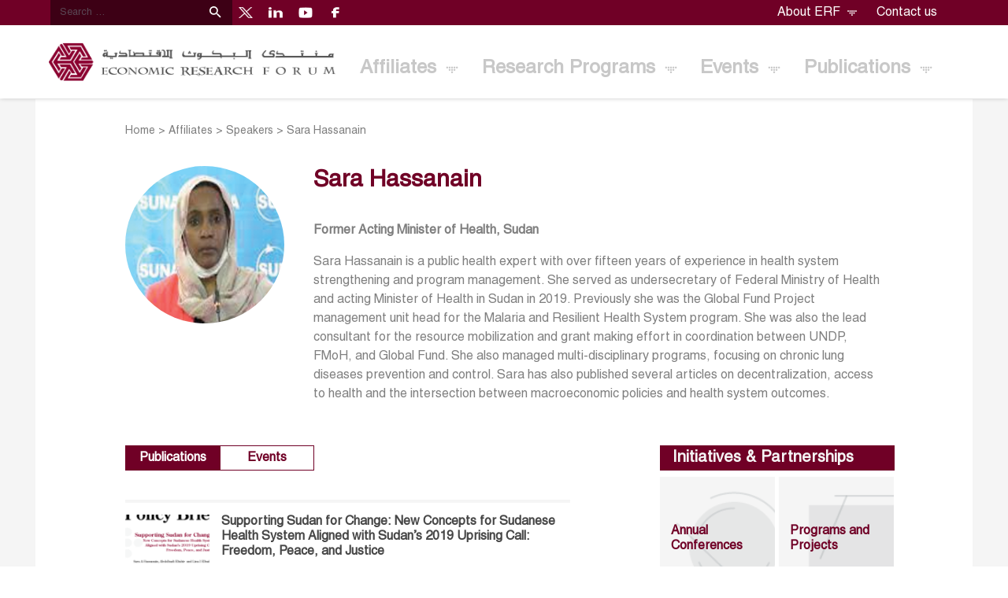

--- FILE ---
content_type: text/html; charset=UTF-8
request_url: https://erf.org.eg/affiliates/sara-hassanain/
body_size: 16969
content:
<!--
==================================================
== Crafted  by... ================================
==================================================
   ____    ___    ____    _____    ___    ____  
  / ___|  / _ \  |  _ \  | ____|  / _ \  | ___| 
 | |     | | | | | | | | |  _|   | (_) | |___ \ 
 | |___  | |_| | | |_| | | |___   \__, |  ___) |
  \____|  \___/  |____/  |_____|    /_/  |____/ 
                                                                                                                                                     
==================================================
==================== http://www.code95.com =======
==================================================
-->
<!doctype html>
<html lang="en-US" class="mt-0">
  <head>
  <meta charset="utf-8">
  <meta http-equiv="x-ua-compatible" content="ie=edge">
  <meta name="viewport" content="width=device-width, initial-scale=1, shrink-to-fit=no">
  <link rel="apple-touch-icon" sizes="180x180" href="https://erf.org.eg/app/uploads/2020/05/1588849831_148_2497_group8.1-50x43.png">
  <link rel="icon" type="image/png" sizes="32x32" href="https://erf.org.eg/app/uploads/2020/05/1588849831_148_2497_group8.1-50x43.png">
  <link rel="icon" type="image/png" sizes="16x16" href="https://erf.org.eg/app/uploads/2020/05/1588849831_148_2497_group8.1-50x43.png">
  <link rel="manifest" href="https://erf.org.eg/app/uploads/2020/05/1588849831_148_2497_group8.1-50x43.png">
  <link rel="mask-icon" href="https://erf.org.eg/app/uploads/2020/05/1588849831_148_2497_group8.1-50x43.png" color="#700026">
  <meta name="msapplication-TileColor" content="#700026">
  <meta name="theme-color" content="#700026">
  <link rel="stylesheet" id="fontawesome-css" href="https://cdnjs.cloudflare.com/ajax/libs/font-awesome/5.11.2/css/all.css?ver=5.3.2" media="all">
  <link rel="stylesheet" href="https://cdnjs.cloudflare.com/ajax/libs/material-design-iconic-font/2.2.0/css/material-design-iconic-font.min.css" media="all">
  <script async defer crossorigin="anonymous" src="https://connect.facebook.net/en_US/sdk.js#xfbml=1&version=v6.0"></script>
  <script async src="//platform.twitter.com/widgets.js" charset="utf-8"></script>
  <script src="https://platform.linkedin.com/in.js" type="text/javascript"> lang: en_US</script>
  <script type="IN/FollowCompany" data-id="1337" data-counter="bottom"></script>
  <script src='https://widgets.sociablekit.com/linkedin-page-posts/widget.js' async defer></script>
    
    <!-- Head Scripts -->
      <meta name="google-site-verification" content="JI8dKqJByogmP65gbEPutZMXU-KGP4xstw9ITGjJ7Mc" />
<!-- Google Tag Manager -->
<script>(function(w,d,s,l,i){w[l]=w[l]||[];w[l].push({'gtm.start':
new Date().getTime(),event:'gtm.js'});var f=d.getElementsByTagName(s)[0],
j=d.createElement(s),dl=l!='dataLayer'?'&l='+l:'';j.async=true;j.src=
'https://www.googletagmanager.com/gtm.js?id='+i+dl;f.parentNode.insertBefore(j,f);
})(window,document,'script','dataLayer','GTM-KBSWGS86');</script>
<!-- End Google Tag Manager -->
  
  
   <meta name='robots' content='index, follow, max-image-preview:large, max-snippet:-1, max-video-preview:-1' />
	<style>img:is([sizes="auto" i], [sizes^="auto," i]) { contain-intrinsic-size: 3000px 1500px }</style>
	<meta property="og:title" content="Sara Hassanain"/>
<meta property="og:description" content=""/>
<meta property="og:image" content="https://erf.org.eg/app/uploads/2021/11/1636618173_735_81462_nl_sara_hassanien.png"/>
<meta property="og:image:width" content="216"/>
<meta property="og:image:height" content="216"/>
<meta property="og:type" content="article"/>
<meta property="og:article:published_time" content="2021-11-10 13:48:15"/>
<meta property="og:article:modified_time" content="2021-11-11 10:09:39"/>

<!-- Twitter Card generated by Blog2Social 812 - https://www.blog2social.com -->
<meta name="twitter:card" content="summary">
<meta name="twitter:title" content="Sara Hassanain"/>
<meta name="twitter:description" content=""/>
<meta name="twitter:image" content="https://erf.org.eg/app/uploads/2021/11/1636618173_735_81462_nl_sara_hassanien.png"/>
<!-- Twitter Card generated by Blog2Social 812 - https://www.blog2social.com -->
<meta name="author" content="Admin-ERF"/>

	<!-- This site is optimized with the Yoast SEO plugin v19.9 - https://yoast.com/wordpress/plugins/seo/ -->
	<title>Sara Hassanain - Economic Research Forum (ERF)</title>
	<link rel="canonical" href="https://erf.org.eg/affiliates/sara-hassanain/" />
	<meta property="og:url" content="https://erf.org.eg/affiliates/sara-hassanain/" />
	<meta property="og:site_name" content="Economic Research Forum (ERF)" />
	<meta property="article:modified_time" content="2021-11-11T08:09:39+00:00" />
	<meta property="og:image" content="https://erf.org.eg/app/uploads/2021/11/1636618173_735_81462_nl_sara_hassanien.png" />
	<meta property="og:image:width" content="216" />
	<meta property="og:image:height" content="216" />
	<meta property="og:image:type" content="image/png" />
	<script type="application/ld+json" class="yoast-schema-graph">{"@context":"https://schema.org","@graph":[{"@type":"WebPage","@id":"https://erf.org.eg/affiliates/sara-hassanain/","url":"https://erf.org.eg/affiliates/sara-hassanain/","name":"Sara Hassanain - Economic Research Forum (ERF)","isPartOf":{"@id":"https://erf.org.eg/#website"},"primaryImageOfPage":{"@id":"https://erf.org.eg/affiliates/sara-hassanain/#primaryimage"},"image":{"@id":"https://erf.org.eg/affiliates/sara-hassanain/#primaryimage"},"thumbnailUrl":"https://erf.org.eg/app/uploads/2021/11/1636618173_735_81462_nl_sara_hassanien.png","datePublished":"2021-11-10T11:48:15+00:00","dateModified":"2021-11-11T08:09:39+00:00","breadcrumb":{"@id":"https://erf.org.eg/affiliates/sara-hassanain/#breadcrumb"},"inLanguage":"en-US","potentialAction":[{"@type":"ReadAction","target":["https://erf.org.eg/affiliates/sara-hassanain/"]}]},{"@type":"ImageObject","inLanguage":"en-US","@id":"https://erf.org.eg/affiliates/sara-hassanain/#primaryimage","url":"https://erf.org.eg/app/uploads/2021/11/1636618173_735_81462_nl_sara_hassanien.png","contentUrl":"https://erf.org.eg/app/uploads/2021/11/1636618173_735_81462_nl_sara_hassanien.png","width":216,"height":216},{"@type":"BreadcrumbList","@id":"https://erf.org.eg/affiliates/sara-hassanain/#breadcrumb","itemListElement":[{"@type":"ListItem","position":1,"name":"Home","item":"https://erf.org.eg/"},{"@type":"ListItem","position":2,"name":"Affiliates","item":"https://erf.org.eg/affiliates/"},{"@type":"ListItem","position":3,"name":"Speakers","item":"https://erf.org.eg/erf_affiliation_tax/speakers/"},{"@type":"ListItem","position":4,"name":"Sara Hassanain"}]},{"@type":"WebSite","@id":"https://erf.org.eg/#website","url":"https://erf.org.eg/","name":"Economic Research Forum (ERF)","description":"Connecting People and Ideas","potentialAction":[{"@type":"SearchAction","target":{"@type":"EntryPoint","urlTemplate":"https://erf.org.eg/?s={search_term_string}"},"query-input":"required name=search_term_string"}],"inLanguage":"en-US"}]}</script>
	<!-- / Yoast SEO plugin. -->


<link rel='dns-prefetch' href='//fonts.googleapis.com' />
<script type="text/javascript">
/* <![CDATA[ */
window._wpemojiSettings = {"baseUrl":"https:\/\/s.w.org\/images\/core\/emoji\/16.0.1\/72x72\/","ext":".png","svgUrl":"https:\/\/s.w.org\/images\/core\/emoji\/16.0.1\/svg\/","svgExt":".svg","source":{"concatemoji":"https:\/\/erf.org.eg\/wp\/wp-includes\/js\/wp-emoji-release.min.js?ver=6.8.2"}};
/*! This file is auto-generated */
!function(s,n){var o,i,e;function c(e){try{var t={supportTests:e,timestamp:(new Date).valueOf()};sessionStorage.setItem(o,JSON.stringify(t))}catch(e){}}function p(e,t,n){e.clearRect(0,0,e.canvas.width,e.canvas.height),e.fillText(t,0,0);var t=new Uint32Array(e.getImageData(0,0,e.canvas.width,e.canvas.height).data),a=(e.clearRect(0,0,e.canvas.width,e.canvas.height),e.fillText(n,0,0),new Uint32Array(e.getImageData(0,0,e.canvas.width,e.canvas.height).data));return t.every(function(e,t){return e===a[t]})}function u(e,t){e.clearRect(0,0,e.canvas.width,e.canvas.height),e.fillText(t,0,0);for(var n=e.getImageData(16,16,1,1),a=0;a<n.data.length;a++)if(0!==n.data[a])return!1;return!0}function f(e,t,n,a){switch(t){case"flag":return n(e,"\ud83c\udff3\ufe0f\u200d\u26a7\ufe0f","\ud83c\udff3\ufe0f\u200b\u26a7\ufe0f")?!1:!n(e,"\ud83c\udde8\ud83c\uddf6","\ud83c\udde8\u200b\ud83c\uddf6")&&!n(e,"\ud83c\udff4\udb40\udc67\udb40\udc62\udb40\udc65\udb40\udc6e\udb40\udc67\udb40\udc7f","\ud83c\udff4\u200b\udb40\udc67\u200b\udb40\udc62\u200b\udb40\udc65\u200b\udb40\udc6e\u200b\udb40\udc67\u200b\udb40\udc7f");case"emoji":return!a(e,"\ud83e\udedf")}return!1}function g(e,t,n,a){var r="undefined"!=typeof WorkerGlobalScope&&self instanceof WorkerGlobalScope?new OffscreenCanvas(300,150):s.createElement("canvas"),o=r.getContext("2d",{willReadFrequently:!0}),i=(o.textBaseline="top",o.font="600 32px Arial",{});return e.forEach(function(e){i[e]=t(o,e,n,a)}),i}function t(e){var t=s.createElement("script");t.src=e,t.defer=!0,s.head.appendChild(t)}"undefined"!=typeof Promise&&(o="wpEmojiSettingsSupports",i=["flag","emoji"],n.supports={everything:!0,everythingExceptFlag:!0},e=new Promise(function(e){s.addEventListener("DOMContentLoaded",e,{once:!0})}),new Promise(function(t){var n=function(){try{var e=JSON.parse(sessionStorage.getItem(o));if("object"==typeof e&&"number"==typeof e.timestamp&&(new Date).valueOf()<e.timestamp+604800&&"object"==typeof e.supportTests)return e.supportTests}catch(e){}return null}();if(!n){if("undefined"!=typeof Worker&&"undefined"!=typeof OffscreenCanvas&&"undefined"!=typeof URL&&URL.createObjectURL&&"undefined"!=typeof Blob)try{var e="postMessage("+g.toString()+"("+[JSON.stringify(i),f.toString(),p.toString(),u.toString()].join(",")+"));",a=new Blob([e],{type:"text/javascript"}),r=new Worker(URL.createObjectURL(a),{name:"wpTestEmojiSupports"});return void(r.onmessage=function(e){c(n=e.data),r.terminate(),t(n)})}catch(e){}c(n=g(i,f,p,u))}t(n)}).then(function(e){for(var t in e)n.supports[t]=e[t],n.supports.everything=n.supports.everything&&n.supports[t],"flag"!==t&&(n.supports.everythingExceptFlag=n.supports.everythingExceptFlag&&n.supports[t]);n.supports.everythingExceptFlag=n.supports.everythingExceptFlag&&!n.supports.flag,n.DOMReady=!1,n.readyCallback=function(){n.DOMReady=!0}}).then(function(){return e}).then(function(){var e;n.supports.everything||(n.readyCallback(),(e=n.source||{}).concatemoji?t(e.concatemoji):e.wpemoji&&e.twemoji&&(t(e.twemoji),t(e.wpemoji)))}))}((window,document),window._wpemojiSettings);
/* ]]> */
</script>
<link rel='stylesheet' id='mec-select2-style-css' href='https://erf.org.eg/app/plugins/modern-events-calendar-lite/assets/packages/select2/select2.min.css?ver=6.8.2' type='text/css' media='all' />
<link rel='stylesheet' id='mec-font-icons-css' href='https://erf.org.eg/app/plugins/modern-events-calendar-lite/assets/css/iconfonts.css?ver=6.8.2' type='text/css' media='all' />
<link rel='stylesheet' id='mec-frontend-style-css' href='https://erf.org.eg/app/plugins/modern-events-calendar-lite/assets/css/frontend.min.css?ver=5.6.1' type='text/css' media='all' />
<link rel='stylesheet' id='mec-tooltip-style-css' href='https://erf.org.eg/app/plugins/modern-events-calendar-lite/assets/packages/tooltip/tooltip.css?ver=6.8.2' type='text/css' media='all' />
<link rel='stylesheet' id='mec-tooltip-shadow-style-css' href='https://erf.org.eg/app/plugins/modern-events-calendar-lite/assets/packages/tooltip/tooltipster-sideTip-shadow.min.css?ver=6.8.2' type='text/css' media='all' />
<link rel='stylesheet' id='mec-featherlight-style-css' href='https://erf.org.eg/app/plugins/modern-events-calendar-lite/assets/packages/featherlight/featherlight.css?ver=6.8.2' type='text/css' media='all' />
<link rel='stylesheet' id='mec-google-fonts-css' href='//fonts.googleapis.com/css?family=Montserrat%3A400%2C700%7CRoboto%3A100%2C300%2C400%2C700&#038;ver=6.8.2' type='text/css' media='all' />
<link rel='stylesheet' id='mec-dynamic-styles-css' href='https://erf.org.eg/app/plugins/modern-events-calendar-lite/assets/css/dyncss.css?ver=6.8.2' type='text/css' media='all' />
<style id='mec-dynamic-styles-inline-css' type='text/css'>
.mec-timeline-month-divider,  .mec-wrap.colorskin-custom .mec-totalcal-box .mec-totalcal-view span:hover,.mec-wrap.colorskin-custom .mec-calendar.mec-event-calendar-classic .mec-selected-day,.mec-wrap.colorskin-custom .mec-color, .mec-wrap.colorskin-custom .mec-event-sharing-wrap .mec-event-sharing > li:hover a, .mec-wrap.colorskin-custom .mec-color-hover:hover, .mec-wrap.colorskin-custom .mec-color-before *:before ,.mec-wrap.colorskin-custom .mec-widget .mec-event-grid-classic.owl-carousel .owl-nav i,.mec-wrap.colorskin-custom .mec-event-list-classic a.magicmore:hover,.mec-wrap.colorskin-custom .mec-event-grid-simple:hover .mec-event-title,.mec-wrap.colorskin-custom .mec-single-event .mec-event-meta dd.mec-events-event-categories:before,.mec-wrap.colorskin-custom .mec-single-event-date:before,.mec-wrap.colorskin-custom .mec-single-event-time:before,.mec-wrap.colorskin-custom .mec-events-meta-group.mec-events-meta-group-venue:before,.mec-wrap.colorskin-custom .mec-calendar .mec-calendar-side .mec-previous-month i,.mec-wrap.colorskin-custom .mec-calendar .mec-calendar-side .mec-next-month,.mec-wrap.colorskin-custom .mec-calendar .mec-calendar-side .mec-previous-month:hover,.mec-wrap.colorskin-custom .mec-calendar .mec-calendar-side .mec-next-month:hover,.mec-wrap.colorskin-custom .mec-calendar.mec-event-calendar-classic dt.mec-selected-day:hover,.mec-wrap.colorskin-custom .mec-infowindow-wp h5 a:hover, .colorskin-custom .mec-events-meta-group-countdown .mec-end-counts h3,.mec-calendar .mec-calendar-side .mec-next-month i,.mec-wrap .mec-totalcal-box i,.mec-calendar .mec-event-article .mec-event-title a:hover,.mec-attendees-list-details .mec-attendee-profile-link a:hover,.mec-wrap.colorskin-custom .mec-next-event-details li i, .mec-next-event-details i:before, .mec-marker-infowindow-wp .mec-marker-infowindow-count, .mec-next-event-details a,.mec-wrap.colorskin-custom .mec-events-masonry-cats a.mec-masonry-cat-selected,.lity .mec-color,.lity .mec-color-before :before,.lity .mec-color-hover:hover,.lity .mec-wrap .mec-color,.lity .mec-wrap .mec-color-before :before,.lity .mec-wrap .mec-color-hover:hover,.leaflet-popup-content .mec-color,.leaflet-popup-content .mec-color-before :before,.leaflet-popup-content .mec-color-hover:hover,.leaflet-popup-content .mec-wrap .mec-color,.leaflet-popup-content .mec-wrap .mec-color-before :before,.leaflet-popup-content .mec-wrap .mec-color-hover:hover, .mec-calendar.mec-calendar-daily .mec-calendar-d-table .mec-daily-view-day.mec-daily-view-day-active.mec-color, .mec-map-boxshow div .mec-map-view-event-detail.mec-event-detail i,.mec-map-boxshow div .mec-map-view-event-detail.mec-event-detail:hover,.mec-map-boxshow .mec-color,.mec-map-boxshow .mec-color-before :before,.mec-map-boxshow .mec-color-hover:hover,.mec-map-boxshow .mec-wrap .mec-color,.mec-map-boxshow .mec-wrap .mec-color-before :before,.mec-map-boxshow .mec-wrap .mec-color-hover:hover{color: #700026}.mec-wrap .mec-map-lightbox-wp.mec-event-list-classic .mec-event-date,.mec-wrap.colorskin-custom .mec-event-sharing .mec-event-share:hover .event-sharing-icon,.mec-wrap.colorskin-custom .mec-event-grid-clean .mec-event-date,.mec-wrap.colorskin-custom .mec-event-list-modern .mec-event-sharing > li:hover a i,.mec-wrap.colorskin-custom .mec-event-list-modern .mec-event-sharing .mec-event-share:hover .mec-event-sharing-icon,.mec-wrap.colorskin-custom .mec-event-list-modern .mec-event-sharing li:hover a i,.mec-wrap.colorskin-custom .mec-calendar:not(.mec-event-calendar-classic) .mec-selected-day,.mec-wrap.colorskin-custom .mec-calendar .mec-selected-day:hover,.mec-wrap.colorskin-custom .mec-calendar .mec-calendar-row  dt.mec-has-event:hover,.mec-wrap.colorskin-custom .mec-calendar .mec-has-event:after, .mec-wrap.colorskin-custom .mec-bg-color, .mec-wrap.colorskin-custom .mec-bg-color-hover:hover, .colorskin-custom .mec-event-sharing-wrap:hover > li, .mec-wrap.colorskin-custom .mec-totalcal-box .mec-totalcal-view span.mec-totalcalview-selected,.mec-wrap .flip-clock-wrapper ul li a div div.inn,.mec-wrap .mec-totalcal-box .mec-totalcal-view span.mec-totalcalview-selected,.event-carousel-type1-head .mec-event-date-carousel,.mec-event-countdown-style3 .mec-event-date,#wrap .mec-wrap article.mec-event-countdown-style1,.mec-event-countdown-style1 .mec-event-countdown-part3 a.mec-event-button,.mec-wrap .mec-event-countdown-style2,.mec-map-get-direction-btn-cnt input[type="submit"],.mec-booking button,span.mec-marker-wrap,.mec-wrap.colorskin-custom .mec-timeline-events-container .mec-timeline-event-date:before{background-color: #700026;}.mec-timeline-month-divider, .mec-wrap.colorskin-custom .mec-single-event .mec-speakers-details ul li .mec-speaker-avatar a:hover img,.mec-wrap.colorskin-custom .mec-event-list-modern .mec-event-sharing > li:hover a i,.mec-wrap.colorskin-custom .mec-event-list-modern .mec-event-sharing .mec-event-share:hover .mec-event-sharing-icon,.mec-wrap.colorskin-custom .mec-event-list-standard .mec-month-divider span:before,.mec-wrap.colorskin-custom .mec-single-event .mec-social-single:before,.mec-wrap.colorskin-custom .mec-single-event .mec-frontbox-title:before,.mec-wrap.colorskin-custom .mec-calendar .mec-calendar-events-side .mec-table-side-day, .mec-wrap.colorskin-custom .mec-border-color, .mec-wrap.colorskin-custom .mec-border-color-hover:hover, .colorskin-custom .mec-single-event .mec-frontbox-title:before, .colorskin-custom .mec-single-event .mec-events-meta-group-booking form > h4:before, .mec-wrap.colorskin-custom .mec-totalcal-box .mec-totalcal-view span.mec-totalcalview-selected,.mec-wrap .mec-totalcal-box .mec-totalcal-view span.mec-totalcalview-selected,.event-carousel-type1-head .mec-event-date-carousel:after,.mec-wrap.colorskin-custom .mec-events-masonry-cats a.mec-masonry-cat-selected, .mec-marker-infowindow-wp .mec-marker-infowindow-count, .mec-wrap.colorskin-custom .mec-events-masonry-cats a:hover{border-color: #700026;}.mec-wrap.colorskin-custom .mec-event-countdown-style3 .mec-event-date:after,.mec-wrap.colorskin-custom .mec-month-divider span:before{border-bottom-color:#700026;}.mec-wrap.colorskin-custom  article.mec-event-countdown-style1 .mec-event-countdown-part2:after{border-color: transparent transparent transparent #700026;}.mec-wrap.colorskin-custom .mec-box-shadow-color { box-shadow: 0 4px 22px -7px #700026;}.mec-events-timeline-wrap:before, .mec-wrap.colorskin-custom .mec-timeline-event-local-time, .mec-wrap.colorskin-custom .mec-timeline-event-time ,.mec-wrap.colorskin-custom .mec-timeline-event-location { background: rgba(112,0,38,.11);}.mec-wrap.colorskin-custom .mec-timeline-events-container .mec-timeline-event-date:after { background: rgba(112,0,38,.3);}.mec-wrap h1 a, .mec-wrap h2 a, .mec-wrap h3 a, .mec-wrap h4 a, .mec-wrap h5 a, .mec-wrap h6 a,.entry-content .mec-wrap h1 a, .entry-content .mec-wrap h2 a, .entry-content .mec-wrap h3 a,.entry-content  .mec-wrap h4 a, .entry-content .mec-wrap h5 a, .entry-content .mec-wrap h6 a {color: #700026 !important;}.mec-wrap.colorskin-custom h1 a:hover, .mec-wrap.colorskin-custom h2 a:hover, .mec-wrap.colorskin-custom h3 a:hover, .mec-wrap.colorskin-custom h4 a:hover, .mec-wrap.colorskin-custom h5 a:hover, .mec-wrap.colorskin-custom h6 a:hover,.entry-content .mec-wrap.colorskin-custom h1 a:hover, .entry-content .mec-wrap.colorskin-custom h2 a:hover, .entry-content .mec-wrap.colorskin-custom h3 a:hover,.entry-content  .mec-wrap.colorskin-custom h4 a:hover, .entry-content .mec-wrap.colorskin-custom h5 a:hover, .entry-content .mec-wrap.colorskin-custom h6 a:hover {color: #700026 !important;}.mec-wrap.colorskin-custom .mec-event-description {color: #700026;}
</style>
<link rel='stylesheet' id='mec-lity-style-css' href='https://erf.org.eg/app/plugins/modern-events-calendar-lite/assets/packages/lity/lity.min.css?ver=6.8.2' type='text/css' media='all' />
<style id='wp-emoji-styles-inline-css' type='text/css'>

	img.wp-smiley, img.emoji {
		display: inline !important;
		border: none !important;
		box-shadow: none !important;
		height: 1em !important;
		width: 1em !important;
		margin: 0 0.07em !important;
		vertical-align: -0.1em !important;
		background: none !important;
		padding: 0 !important;
	}
</style>
<link rel='stylesheet' id='wp-block-library-css' href='https://erf.org.eg/wp/wp-includes/css/dist/block-library/style.min.css?ver=6.8.2' type='text/css' media='all' />
<style id='global-styles-inline-css' type='text/css'>
:root{--wp--preset--aspect-ratio--square: 1;--wp--preset--aspect-ratio--4-3: 4/3;--wp--preset--aspect-ratio--3-4: 3/4;--wp--preset--aspect-ratio--3-2: 3/2;--wp--preset--aspect-ratio--2-3: 2/3;--wp--preset--aspect-ratio--16-9: 16/9;--wp--preset--aspect-ratio--9-16: 9/16;--wp--preset--color--black: #000000;--wp--preset--color--cyan-bluish-gray: #abb8c3;--wp--preset--color--white: #ffffff;--wp--preset--color--pale-pink: #f78da7;--wp--preset--color--vivid-red: #cf2e2e;--wp--preset--color--luminous-vivid-orange: #ff6900;--wp--preset--color--luminous-vivid-amber: #fcb900;--wp--preset--color--light-green-cyan: #7bdcb5;--wp--preset--color--vivid-green-cyan: #00d084;--wp--preset--color--pale-cyan-blue: #8ed1fc;--wp--preset--color--vivid-cyan-blue: #0693e3;--wp--preset--color--vivid-purple: #9b51e0;--wp--preset--gradient--vivid-cyan-blue-to-vivid-purple: linear-gradient(135deg,rgba(6,147,227,1) 0%,rgb(155,81,224) 100%);--wp--preset--gradient--light-green-cyan-to-vivid-green-cyan: linear-gradient(135deg,rgb(122,220,180) 0%,rgb(0,208,130) 100%);--wp--preset--gradient--luminous-vivid-amber-to-luminous-vivid-orange: linear-gradient(135deg,rgba(252,185,0,1) 0%,rgba(255,105,0,1) 100%);--wp--preset--gradient--luminous-vivid-orange-to-vivid-red: linear-gradient(135deg,rgba(255,105,0,1) 0%,rgb(207,46,46) 100%);--wp--preset--gradient--very-light-gray-to-cyan-bluish-gray: linear-gradient(135deg,rgb(238,238,238) 0%,rgb(169,184,195) 100%);--wp--preset--gradient--cool-to-warm-spectrum: linear-gradient(135deg,rgb(74,234,220) 0%,rgb(151,120,209) 20%,rgb(207,42,186) 40%,rgb(238,44,130) 60%,rgb(251,105,98) 80%,rgb(254,248,76) 100%);--wp--preset--gradient--blush-light-purple: linear-gradient(135deg,rgb(255,206,236) 0%,rgb(152,150,240) 100%);--wp--preset--gradient--blush-bordeaux: linear-gradient(135deg,rgb(254,205,165) 0%,rgb(254,45,45) 50%,rgb(107,0,62) 100%);--wp--preset--gradient--luminous-dusk: linear-gradient(135deg,rgb(255,203,112) 0%,rgb(199,81,192) 50%,rgb(65,88,208) 100%);--wp--preset--gradient--pale-ocean: linear-gradient(135deg,rgb(255,245,203) 0%,rgb(182,227,212) 50%,rgb(51,167,181) 100%);--wp--preset--gradient--electric-grass: linear-gradient(135deg,rgb(202,248,128) 0%,rgb(113,206,126) 100%);--wp--preset--gradient--midnight: linear-gradient(135deg,rgb(2,3,129) 0%,rgb(40,116,252) 100%);--wp--preset--font-size--small: 13px;--wp--preset--font-size--medium: 20px;--wp--preset--font-size--large: 36px;--wp--preset--font-size--x-large: 42px;--wp--preset--spacing--20: 0.44rem;--wp--preset--spacing--30: 0.67rem;--wp--preset--spacing--40: 1rem;--wp--preset--spacing--50: 1.5rem;--wp--preset--spacing--60: 2.25rem;--wp--preset--spacing--70: 3.38rem;--wp--preset--spacing--80: 5.06rem;--wp--preset--shadow--natural: 6px 6px 9px rgba(0, 0, 0, 0.2);--wp--preset--shadow--deep: 12px 12px 50px rgba(0, 0, 0, 0.4);--wp--preset--shadow--sharp: 6px 6px 0px rgba(0, 0, 0, 0.2);--wp--preset--shadow--outlined: 6px 6px 0px -3px rgba(255, 255, 255, 1), 6px 6px rgba(0, 0, 0, 1);--wp--preset--shadow--crisp: 6px 6px 0px rgba(0, 0, 0, 1);}:where(body) { margin: 0; }.wp-site-blocks > .alignleft { float: left; margin-right: 2em; }.wp-site-blocks > .alignright { float: right; margin-left: 2em; }.wp-site-blocks > .aligncenter { justify-content: center; margin-left: auto; margin-right: auto; }:where(.is-layout-flex){gap: 0.5em;}:where(.is-layout-grid){gap: 0.5em;}.is-layout-flow > .alignleft{float: left;margin-inline-start: 0;margin-inline-end: 2em;}.is-layout-flow > .alignright{float: right;margin-inline-start: 2em;margin-inline-end: 0;}.is-layout-flow > .aligncenter{margin-left: auto !important;margin-right: auto !important;}.is-layout-constrained > .alignleft{float: left;margin-inline-start: 0;margin-inline-end: 2em;}.is-layout-constrained > .alignright{float: right;margin-inline-start: 2em;margin-inline-end: 0;}.is-layout-constrained > .aligncenter{margin-left: auto !important;margin-right: auto !important;}.is-layout-constrained > :where(:not(.alignleft):not(.alignright):not(.alignfull)){margin-left: auto !important;margin-right: auto !important;}body .is-layout-flex{display: flex;}.is-layout-flex{flex-wrap: wrap;align-items: center;}.is-layout-flex > :is(*, div){margin: 0;}body .is-layout-grid{display: grid;}.is-layout-grid > :is(*, div){margin: 0;}body{padding-top: 0px;padding-right: 0px;padding-bottom: 0px;padding-left: 0px;}a:where(:not(.wp-element-button)){text-decoration: underline;}:root :where(.wp-element-button, .wp-block-button__link){background-color: #32373c;border-width: 0;color: #fff;font-family: inherit;font-size: inherit;line-height: inherit;padding: calc(0.667em + 2px) calc(1.333em + 2px);text-decoration: none;}.has-black-color{color: var(--wp--preset--color--black) !important;}.has-cyan-bluish-gray-color{color: var(--wp--preset--color--cyan-bluish-gray) !important;}.has-white-color{color: var(--wp--preset--color--white) !important;}.has-pale-pink-color{color: var(--wp--preset--color--pale-pink) !important;}.has-vivid-red-color{color: var(--wp--preset--color--vivid-red) !important;}.has-luminous-vivid-orange-color{color: var(--wp--preset--color--luminous-vivid-orange) !important;}.has-luminous-vivid-amber-color{color: var(--wp--preset--color--luminous-vivid-amber) !important;}.has-light-green-cyan-color{color: var(--wp--preset--color--light-green-cyan) !important;}.has-vivid-green-cyan-color{color: var(--wp--preset--color--vivid-green-cyan) !important;}.has-pale-cyan-blue-color{color: var(--wp--preset--color--pale-cyan-blue) !important;}.has-vivid-cyan-blue-color{color: var(--wp--preset--color--vivid-cyan-blue) !important;}.has-vivid-purple-color{color: var(--wp--preset--color--vivid-purple) !important;}.has-black-background-color{background-color: var(--wp--preset--color--black) !important;}.has-cyan-bluish-gray-background-color{background-color: var(--wp--preset--color--cyan-bluish-gray) !important;}.has-white-background-color{background-color: var(--wp--preset--color--white) !important;}.has-pale-pink-background-color{background-color: var(--wp--preset--color--pale-pink) !important;}.has-vivid-red-background-color{background-color: var(--wp--preset--color--vivid-red) !important;}.has-luminous-vivid-orange-background-color{background-color: var(--wp--preset--color--luminous-vivid-orange) !important;}.has-luminous-vivid-amber-background-color{background-color: var(--wp--preset--color--luminous-vivid-amber) !important;}.has-light-green-cyan-background-color{background-color: var(--wp--preset--color--light-green-cyan) !important;}.has-vivid-green-cyan-background-color{background-color: var(--wp--preset--color--vivid-green-cyan) !important;}.has-pale-cyan-blue-background-color{background-color: var(--wp--preset--color--pale-cyan-blue) !important;}.has-vivid-cyan-blue-background-color{background-color: var(--wp--preset--color--vivid-cyan-blue) !important;}.has-vivid-purple-background-color{background-color: var(--wp--preset--color--vivid-purple) !important;}.has-black-border-color{border-color: var(--wp--preset--color--black) !important;}.has-cyan-bluish-gray-border-color{border-color: var(--wp--preset--color--cyan-bluish-gray) !important;}.has-white-border-color{border-color: var(--wp--preset--color--white) !important;}.has-pale-pink-border-color{border-color: var(--wp--preset--color--pale-pink) !important;}.has-vivid-red-border-color{border-color: var(--wp--preset--color--vivid-red) !important;}.has-luminous-vivid-orange-border-color{border-color: var(--wp--preset--color--luminous-vivid-orange) !important;}.has-luminous-vivid-amber-border-color{border-color: var(--wp--preset--color--luminous-vivid-amber) !important;}.has-light-green-cyan-border-color{border-color: var(--wp--preset--color--light-green-cyan) !important;}.has-vivid-green-cyan-border-color{border-color: var(--wp--preset--color--vivid-green-cyan) !important;}.has-pale-cyan-blue-border-color{border-color: var(--wp--preset--color--pale-cyan-blue) !important;}.has-vivid-cyan-blue-border-color{border-color: var(--wp--preset--color--vivid-cyan-blue) !important;}.has-vivid-purple-border-color{border-color: var(--wp--preset--color--vivid-purple) !important;}.has-vivid-cyan-blue-to-vivid-purple-gradient-background{background: var(--wp--preset--gradient--vivid-cyan-blue-to-vivid-purple) !important;}.has-light-green-cyan-to-vivid-green-cyan-gradient-background{background: var(--wp--preset--gradient--light-green-cyan-to-vivid-green-cyan) !important;}.has-luminous-vivid-amber-to-luminous-vivid-orange-gradient-background{background: var(--wp--preset--gradient--luminous-vivid-amber-to-luminous-vivid-orange) !important;}.has-luminous-vivid-orange-to-vivid-red-gradient-background{background: var(--wp--preset--gradient--luminous-vivid-orange-to-vivid-red) !important;}.has-very-light-gray-to-cyan-bluish-gray-gradient-background{background: var(--wp--preset--gradient--very-light-gray-to-cyan-bluish-gray) !important;}.has-cool-to-warm-spectrum-gradient-background{background: var(--wp--preset--gradient--cool-to-warm-spectrum) !important;}.has-blush-light-purple-gradient-background{background: var(--wp--preset--gradient--blush-light-purple) !important;}.has-blush-bordeaux-gradient-background{background: var(--wp--preset--gradient--blush-bordeaux) !important;}.has-luminous-dusk-gradient-background{background: var(--wp--preset--gradient--luminous-dusk) !important;}.has-pale-ocean-gradient-background{background: var(--wp--preset--gradient--pale-ocean) !important;}.has-electric-grass-gradient-background{background: var(--wp--preset--gradient--electric-grass) !important;}.has-midnight-gradient-background{background: var(--wp--preset--gradient--midnight) !important;}.has-small-font-size{font-size: var(--wp--preset--font-size--small) !important;}.has-medium-font-size{font-size: var(--wp--preset--font-size--medium) !important;}.has-large-font-size{font-size: var(--wp--preset--font-size--large) !important;}.has-x-large-font-size{font-size: var(--wp--preset--font-size--x-large) !important;}
:where(.wp-block-post-template.is-layout-flex){gap: 1.25em;}:where(.wp-block-post-template.is-layout-grid){gap: 1.25em;}
:where(.wp-block-columns.is-layout-flex){gap: 2em;}:where(.wp-block-columns.is-layout-grid){gap: 2em;}
:root :where(.wp-block-pullquote){font-size: 1.5em;line-height: 1.6;}
</style>
<link rel='stylesheet' id='newsletter-css' href='https://erf.org.eg/app/plugins/newsletter/style.css?ver=7.5.4' type='text/css' media='all' />
<link rel='stylesheet' id='tablepress-default-css' href='https://erf.org.eg/app/plugins/tablepress/css/build/default.css?ver=3.1.3' type='text/css' media='all' />
<link rel='stylesheet' id='sage/main.css-css' href='https://erf.org.eg/app/themes/website2020/dist/styles/main.css' type='text/css' media='all' />
<link rel='stylesheet' id='custom/custom-classes-css' href='https://erf.org.eg/app/themes/website2020/framework/assets/custom-classes.css' type='text/css' media='all' />
<script type="text/javascript" src="https://erf.org.eg/wp/wp-includes/js/jquery/jquery.min.js?ver=3.7.1" id="jquery-core-js"></script>
<script type="text/javascript" src="https://erf.org.eg/wp/wp-includes/js/jquery/jquery-migrate.min.js?ver=3.4.1" id="jquery-migrate-js"></script>
<script type="text/javascript" src="https://erf.org.eg/app/plugins/modern-events-calendar-lite/assets/js/jquery.typewatch.js?ver=6.8.2" id="mec-typekit-script-js"></script>
<script type="text/javascript" src="https://erf.org.eg/app/plugins/modern-events-calendar-lite/assets/packages/featherlight/featherlight.js?ver=6.8.2" id="mec-featherlight-script-js"></script>
<script type="text/javascript" src="https://erf.org.eg/app/plugins/modern-events-calendar-lite/assets/packages/select2/select2.full.min.js?ver=6.8.2" id="mec-select2-script-js"></script>
<script type="text/javascript" id="mec-frontend-script-js-extra">
/* <![CDATA[ */
var mecdata = {"day":"day","days":"days","hour":"hour","hours":"hours","minute":"minute","minutes":"minutes","second":"second","seconds":"seconds","elementor_edit_mode":"no","recapcha_key":"","ajax_url":"https:\/\/erf.org.eg\/wp\/wp-admin\/admin-ajax.php","fes_nonce":"ac97043752","current_year":"2026","datepicker_format":"yy-mm-dd&Y-m-d"};
/* ]]> */
</script>
<script type="text/javascript" src="https://erf.org.eg/app/plugins/modern-events-calendar-lite/assets/js/frontend.js?ver=5.6.1" id="mec-frontend-script-js"></script>
<script type="text/javascript" src="https://erf.org.eg/app/plugins/modern-events-calendar-lite/assets/packages/tooltip/tooltip.js?ver=6.8.2" id="mec-tooltip-script-js"></script>
<script type="text/javascript" src="https://erf.org.eg/app/plugins/modern-events-calendar-lite/assets/js/events.js?ver=5.6.1" id="mec-events-script-js"></script>
<script type="text/javascript" src="https://erf.org.eg/app/plugins/modern-events-calendar-lite/assets/packages/lity/lity.min.js?ver=6.8.2" id="mec-lity-script-js"></script>
<script type="text/javascript" src="https://erf.org.eg/app/plugins/modern-events-calendar-lite/assets/packages/colorbrightness/colorbrightness.min.js?ver=6.8.2" id="mec-colorbrightness-script-js"></script>
<script type="text/javascript" src="https://erf.org.eg/app/plugins/modern-events-calendar-lite/assets/packages/owl-carousel/owl.carousel.min.js?ver=6.8.2" id="mec-owl-carousel-script-js"></script>
<link rel="https://api.w.org/" href="https://erf.org.eg/wp-json/" /><link rel="EditURI" type="application/rsd+xml" title="RSD" href="https://erf.org.eg/wp/xmlrpc.php?rsd" />
<link rel='shortlink' href='https://erf.org.eg/?p=29412' />
<link rel="alternate" title="oEmbed (JSON)" type="application/json+oembed" href="https://erf.org.eg/wp-json/oembed/1.0/embed?url=https%3A%2F%2Ferf.org.eg%2Faffiliates%2Fsara-hassanain%2F" />
<link rel="alternate" title="oEmbed (XML)" type="text/xml+oembed" href="https://erf.org.eg/wp-json/oembed/1.0/embed?url=https%3A%2F%2Ferf.org.eg%2Faffiliates%2Fsara-hassanain%2F&#038;format=xml" />
<!-- mfunc mysecretcode c95_set_post_views(29412); --><!-- /mfunc mysecretcode -->		<style type="text/css" id="wp-custom-css">
			.social-sharer li {
	height: 36px;
}

.linkedin .col-md-12 {
	height: 650px;
  overflow-y: scroll;
  overflow-x: hidden;
}
.embed-wrapper {
	height: 700px;
	overflow: scroll;
}		</style>
		<style type="text/css">.mec-calendar-header {
    margin: 0 !important;
    padding: 0 !important;
    color: #1A1A1A;
    opacity: 0.8;
}
.mec-calendar-table-head dt.mec-calendar-day-head {
    height: 34px !important;
    width: 73px !important;
    color: #700026;
    text-transform: lowercase;
    font-size: 18px;
}
.mec-calendar dt {
    border-radius: 0 !important;
}
.mec-calendar-day.mec-selected-day {
    background-color: #FFDBE7 !important;
    color: #484848;
    opacity: 0.8;
    border-radius: 0 !important;
}

.mec-calendar .mec-calendar-row dt.mec-has-event.mec-selected-day a, .mec-calendar .mec-calendar-row dt.mec-has-event:hover a {
    color: #484848;
    opacity: 0.8;
}
.mec-event-footer {
display: none
}
.mec-calendar .mec-calendar-events-side {
    padding: 40px 0;
}
.mec-wrap.mec-sm959 .mec-calendar:not(.mec-event-calendar-classic):not(.mec-calendar-weekly) dt {
    width: 50px !important;
}
.mec-calendar .mec-calendar-events-side .mec-table-side-title {
    font-family: "Helvetica", sans-serif, Arial;
    text-transform: capitalize;
    font-weight: 700;
    font-size: 16px;
    opacity: 0.8;
    color: #1a1a1a;
}
.mec-calendar .mec-event-article .mec-event-title a {
    font-size: 11px;
    font-weight: bold;
    text-transform: capitalize;
}
.mec-box-calendar.mec-calendar dt {
    border-right: 1px solid #eaeaea  !important;
    border-left: none;
}
.mec-box-calendar.mec-calendar dl dt:first-child {
    border-left: 1px solid #eaeaea  !important;
}
.mec-box-calendar.mec-calendar .mec-calendar-table-head dt {
text-transform: capitalize;
}
.mec-box-calendar.mec-calendar .mec-calendar-side .mec-next-month {
    right: 40px;
    font-size: 0;
    padding: 4px 0px;
    text-align: initial;
    min-width: 30px;
}
.mec-box-calendar.mec-calendar .mec-calendar-side .mec-previous-month {
    left: 40px;
    font-size: 0;
    padding: 4px 0px;
    text-align: inherit;
    min-width: 30px;
}</style></head>
  <body class="wp-singular affiliates-template-default single single-affiliates postid-29412 wp-embed-responsive wp-theme-website2020resources sara-hassanain app-data index-data singular-data single-data single-affiliates-data single-affiliates-sara-hassanain-data">
    <div id="fb-root"></div>
        <header class="banner fixed-top">
  <div class="top-menu bg-black-rose">
    <div class="container-fluid">
      <div class="row">
        <div class="col-12 col-md-5">
        <div class="left-section flex-sm-wrap d-flex align-items-center">
          <form role="search" method="get" class="search-form position-relative mb-0" action="https://erf.org.eg/">
            <label class="mb-0">
              <input type="text" class="search-field" placeholder="Search …" name="s"
               onfocus="if (this.value == this.defaultValue)
                this.value = '';" onblur="if(this.value == '')this.value = this.defaultValue;"              >
                            <select class="d-none" name="type" id="searchCats" class="search-dropdown">
                                    <option   value='all' >All</option>
                                    <option   value='publications' >Publications</option>
                                    <option   value='affiliates' >Affiliates</option>
                                    <option   value='events' >Events</option>
                                    <option   value='projects' >Projects</option>
                                    <option   value='blog' >Blog & News</option>
                            </select>
            </label>
            <button type="submit" class="search-submit position-absolute">
              <svg width="15" height="15" viewBox="0 0 15 15" fill="none" xmlns="http://www.w3.org/2000/svg">
                <path d="M10.4297 9.17969L14.5703 13.3203L13.3203 14.5703L9.17969 10.4297V9.76562L8.94531 9.53125C7.92969 10.3906 6.75781 10.8203 5.42969 10.8203C3.91927 10.8203 2.63021 10.2995 1.5625 9.25781C0.520833 8.1901 0 6.91406 0 5.42969C0 3.91927 0.520833 2.64323 1.5625 1.60156C2.63021 0.533854 3.90625 0 5.39062 0C6.90104 0 8.17708 0.533854 9.21875 1.60156C10.2865 2.64323 10.8203 3.91927 10.8203 5.42969C10.8203 6.75781 10.3906 7.92969 9.53125 8.94531L9.76562 9.17969H10.4297ZM2.77344 8.08594C3.5026 8.8151 4.38802 9.17969 5.42969 9.17969C6.47135 9.17969 7.35677 8.8151 8.08594 8.08594C8.8151 7.35677 9.17969 6.47135 9.17969 5.42969C9.17969 4.38802 8.8151 3.5026 8.08594 2.77344C7.35677 2.04427 6.47135 1.67969 5.42969 1.67969C4.38802 1.67969 3.5026 2.04427 2.77344 2.77344C2.04427 3.5026 1.67969 4.38802 1.67969 5.42969C1.67969 6.47135 2.04427 7.35677 2.77344 8.08594Z" fill="white"/>
              </svg>
            </button>
          </form>

          <div class="social">
                                                          <a class="text-white mx-2" href="https://twitter.com/ERFlatest"> 
                                  <img src="https://erf.org.eg/app/uploads/2023/09/1694683931_618_535_linked.png" style="width:18px;height:14px;">
                                </a>
                                              <a class="text-white mx-2" href="https://www.linkedin.com/company/economic-research-forum"> 
                                  <img src="https://erf.org.eg/app/uploads/2023/09/1694687641_742_316_1689202202_989_316_icons2.png" style="width:18px;height:14px;">
                                </a>
                                              <a class="text-white mx-2" href="https://www.youtube.com/user/TheERFLatest"> 
                                  <img src="https://erf.org.eg/app/uploads/2023/09/1694684724_823_393_vector26.png" style="width:18px;height:14px;">
                                </a>
                                              <a class="text-white mx-2" href="https://www.facebook.com/www.erf.org.eg"> 
                                  <img src="https://erf.org.eg/app/uploads/2023/09/1694685581_623_262_1689202111_815_262_icons1.png" style="width:18px;height:14px;">
                                </a>
                                    </div>

          
                  </div>
        </div>
        <div class="col-12 col-md-7 text-md-right">
                      <ul id="menu-top-menu" class="navbar-nav top-navbar d-inline-flex"><li class="menu-item menu-item-type-custom menu-item-object-custom menu-item-has-children item-menu-firebrick dropdown menu-item-11 text-ellipsis ellipsis-1 "><a class="dropdown-toggle" data-toggle="dropdown" data-target="#" class="nav-link"href="#">About ERF <i class="margin-left-1 icon-triangle"></i></a>
<ul class="dropdown-menu">
	<li class="menu-item menu-item-type-post_type menu-item-object-page item-menu-firebrick menu-item-22902 text-ellipsis ellipsis-1 "><a class="nav-link"href="https://erf.org.eg/us/">About ERF</a></li>
	<li class="menu-item menu-item-type-post_type menu-item-object-page menu-item-has-children item-menu-firebrick dropdown menu-item-22903 text-ellipsis ellipsis-1 "><a class="nav-link"href="https://erf.org.eg/us/board-trustees/">Board of Trustees</a>
<ul class="dropdown-menu">
		<li class="menu-item menu-item-type-post_type menu-item-object-page item-menu-firebrick menu-item-22907 text-ellipsis ellipsis-1 "><a class="nav-link"href="https://erf.org.eg/us/advisory-committee/">Advisory Committee</a></li>
	</ul>
</li>
	<li class="menu-item menu-item-type-post_type menu-item-object-page item-menu-firebrick menu-item-22904 text-ellipsis ellipsis-1 "><a class="nav-link"href="https://erf.org.eg/us/erf-institutional-charter/">ERF Institutional Charter</a></li>
	<li class="menu-item menu-item-type-post_type menu-item-object-page item-menu-firebrick menu-item-22901 text-ellipsis ellipsis-1 "><a class="nav-link"href="https://erf.org.eg/us/partners-donors/">Donors and Strategic Partners</a></li>
	<li class="menu-item menu-item-type-post_type menu-item-object-page item-menu-firebrick menu-item-22900 text-ellipsis ellipsis-1 "><a class="nav-link"href="https://erf.org.eg/erf-staff/">ERF Staff</a></li>
	<li class="menu-item menu-item-type-post_type menu-item-object-page item-menu-firebrick menu-item-22905 text-ellipsis ellipsis-1 "><a class="nav-link"href="https://erf.org.eg/us/annual-reports/">Annual Reports</a></li>
</ul>
</li>
<li class="menu-item menu-item-type-post_type menu-item-object-page item-menu-firebrick menu-item-106 text-ellipsis ellipsis-1 "><a class="nav-link"href="https://erf.org.eg/contact-us/">Contact us</a></li>
</ul>
                              
        </div>
      </div>
    </div>
  </div>
  <div class="primary-menu">
    <div class="container-fluid">
      <nav class="navbar navbar-expand-lg p-0">
        <div  class="col-md-4 p-0 col-8">
          <a class="navbar-brand ml-3" href="https://erf.org.eg/">
            <img class="img-fluid logo-img" src="https://erf.org.eg/app/uploads/2020/04/1587377590_610_7335_group35.png"  alt="Economic Research Forum (ERF)" title="Economic Research Forum (ERF)">
          </a>
        </div>
        <div  class="col-4 p-0 d-block d-lg-none">
          <button class="navbar-toggler float-right text-black-rose" type="button" data-toggle="collapse" data-target="#navbarSupportedContent" aria-controls="navbarSupportedContent" aria-expanded="false" aria-label="Toggle navigation">
            <svg width="18" height="18" viewBox="0 0 18 18" fill="none" xmlns="http://www.w3.org/2000/svg">
              <path d="M16 14H2C0.897 14 0 14.897 0 16C0 17.103 0.897 18 2 18H16C17.103 18 18 17.103 18 16C18 14.897 17.103 14 16 14ZM16 7H2C0.897 7 0 7.897 0 9C0 10.103 0.897 11 2 11H16C17.103 11 18 10.103 18 9C18 7.897 17.103 7 16 7ZM16 0H2C0.897 0 0 0.897 0 2C0 3.103 0.897 4 2 4H16C17.103 4 18 3.103 18 2C18 0.897 17.103 0 16 0Z" fill="#700026"/>
            </svg>
          </button>
        </div>
      
        <div class="collapse navbar-collapse py-4 py-md-0" id="navbarSupportedContent">
                      <ul id="menu-header-menu" class="navbar-nav"><li class="menu-item menu-item-type-post_type menu-item-object-page menu-item-has-children item-menu-firebrick dropdown menu-item-3232 text-ellipsis ellipsis-1 "><a class="dropdown-toggle" data-toggle="dropdown" data-target="#" class="nav-link"href="https://erf.org.eg/affiliates/">Affiliates <i class="margin-left-1 icon-triangle"></i></a>
<ul class="dropdown-menu">
	<li class="menu-item menu-item-type-post_type menu-item-object-page item-menu-firebrick menu-item-30357 text-ellipsis ellipsis-1 "><a class="nav-link"href="https://erf.org.eg/become-an-erf-affiliate/">Become an ERF Affiliate</a></li>
	<li class="menu-item menu-item-type-post_type menu-item-object-page item-menu-firebrick menu-item-22908 text-ellipsis ellipsis-1 "><a class="nav-link"href="https://erf.org.eg/affiliates/">Affiliates</a></li>
	<li class="menu-item menu-item-type-taxonomy menu-item-object-erf_affiliation_tax item-menu-firebrick menu-item-8737 text-ellipsis ellipsis-1 "><a class="nav-link"href="https://erf.org.eg/erf_affiliation_tax/research-fellow/">Research Fellows</a></li>
	<li class="menu-item menu-item-type-taxonomy menu-item-object-erf_affiliation_tax item-menu-firebrick menu-item-8736 text-ellipsis ellipsis-1 "><a class="nav-link"href="https://erf.org.eg/erf_affiliation_tax/research-associates/">Research Associates</a></li>
	<li class="menu-item menu-item-type-taxonomy menu-item-object-erf_affiliation_tax item-menu-firebrick menu-item-8738 text-ellipsis ellipsis-1 "><a class="nav-link"href="https://erf.org.eg/erf_affiliation_tax/senior-associates/">Senior Associates</a></li>
	<li class="menu-item menu-item-type-taxonomy menu-item-object-erf_affiliation_tax item-menu-firebrick menu-item-8735 text-ellipsis ellipsis-1 "><a class="nav-link"href="https://erf.org.eg/erf_affiliation_tax/policy-affiliates/">Policy Affiliates</a></li>
	<li class="menu-item menu-item-type-taxonomy menu-item-object-erf_affiliation_tax item-menu-firebrick menu-item-23199 text-ellipsis ellipsis-1 "><a class="nav-link"href="https://erf.org.eg/erf_affiliation_tax/authors/">Authors</a></li>
</ul>
</li>
<li class="menu-item menu-item-type-post_type_archive menu-item-object-programs menu-item-has-children item-menu-firebrick dropdown menu-item-9905 text-ellipsis ellipsis-1 "><a class="dropdown-toggle" data-toggle="dropdown" data-target="#" class="nav-link"href="https://erf.org.eg/programs/">Research Programs <i class="margin-left-1 icon-triangle"></i></a>
<ul class="dropdown-menu">
	<li class="menu-item menu-item-type-custom menu-item-object-custom item-menu-firebrick menu-item-23116 text-ellipsis ellipsis-1 "><a class="nav-link"href="http://erf.org.eg/programs/">Research Programs</a></li>
	<li class="menu-item menu-item-type-taxonomy menu-item-object-erf_programs_tax item-menu-firebrick menu-item-29664 text-ellipsis ellipsis-1 "><a class="nav-link"href="https://erf.org.eg/erf_programs_tax/post-conflict-contexts-for-rigorous-political-economy-analysis-and-for-advocacy-of-sustainable-reconstruction/">Post Conflict Contexts for Rigorous Political Economy Analysis and for Advocacy of Sustainable Reconstruction</a></li>
	<li class="menu-item menu-item-type-taxonomy menu-item-object-erf_programs_tax item-menu-firebrick menu-item-28197 text-ellipsis ellipsis-1 "><a class="nav-link"href="https://erf.org.eg/erf_programs_tax/erf-ilo-programme-on-jobs-and-growth-in-north-africa/">ERF-ILO Programme on Jobs and Growth in North Africa</a></li>
	<li class="menu-item menu-item-type-taxonomy menu-item-object-erf_programs_tax item-menu-firebrick menu-item-29705 text-ellipsis ellipsis-1 "><a class="nav-link"href="https://erf.org.eg/erf_programs_tax/improving-rigorous-evidence-for-better-civic-engagement-on-social-protection/">Improving Rigorous Evidence for Better Civic Engagement on Social Protection</a></li>
	<li class="menu-item menu-item-type-taxonomy menu-item-object-erf_programs_tax item-menu-firebrick menu-item-28463 text-ellipsis ellipsis-1 "><a class="nav-link"href="https://erf.org.eg/erf_programs_tax/future-of-work-in-the-global-south/">Future of Work in the Global South</a></li>
	<li class="menu-item menu-item-type-taxonomy menu-item-object-erf_programs_tax item-menu-firebrick menu-item-29632 text-ellipsis ellipsis-1 "><a class="nav-link"href="https://erf.org.eg/erf_programs_tax/for-transregional-research-on-private-sector-development-digitization-and-disruptive-technologies/">For Transregional Research on Private Sector Development, Digitization and Disruptive Technologies</a></li>
	<li class="menu-item menu-item-type-taxonomy menu-item-object-erf_programs_tax item-menu-firebrick menu-item-29599 text-ellipsis ellipsis-1 "><a class="nav-link"href="https://erf.org.eg/erf_programs_tax/from-fragility-to-resilience-avoiding-the-failed-state-trap-and-the-road-ahead-for-algeria-iraq-and-sudan/">From Fragility to Resilience: Avoiding the Failed State Trap and the Road Ahead for Algeria, Iraq and Sudan</a></li>
	<li class="menu-item menu-item-type-taxonomy menu-item-object-erf_programs_tax item-menu-firebrick menu-item-30047 text-ellipsis ellipsis-1 "><a class="nav-link"href="https://erf.org.eg/erf_programs_tax/growth-employment-poverty-inequality-and-digital-transformation-in-the-arab-region/">Growth, Employment, Poverty, Inequality, and Digital Transformation in the Arab Region</a></li>
	<li class="menu-item menu-item-type-post_type menu-item-object-programs item-menu-firebrick menu-item-32750 text-ellipsis ellipsis-1 "><a class="nav-link"href="https://erf.org.eg/programs/reimagining-social-protection-in-jordan-and-tunisia/">Reimagining Social Protection in Jordan, Tunisia and Egypt</a></li>
	<li class="menu-item menu-item-type-post_type menu-item-object-programs item-menu-firebrick menu-item-38362 text-ellipsis ellipsis-1 "><a class="nav-link"href="https://erf.org.eg/programs/the-role-of-msmes-in-fostering-inclusive-and-equitable-economic-growth-in-the-context-of-the-clean-energy-transition-in-mena/">The Role of MSMEs in Fostering Inclusive and Equitable Economic Growth in the Context of the Clean Energy Transition in MENA</a></li>
</ul>
</li>
<li class="menu-item menu-item-type-custom menu-item-object-custom menu-item-has-children item-menu-firebrick dropdown menu-item-3254 text-ellipsis ellipsis-1 "><a class="dropdown-toggle" data-toggle="dropdown" data-target="#" class="nav-link"href="http://erf.org.eg/events/">Events <i class="margin-left-1 icon-triangle"></i></a>
<ul class="dropdown-menu">
	<li class="menu-item menu-item-type-custom menu-item-object-custom item-menu-firebrick menu-item-23315 text-ellipsis ellipsis-1 "><a class="nav-link"href="http://erf.org.eg/events/">Events</a></li>
	<li class="menu-item menu-item-type-taxonomy menu-item-object-erf_events_tax item-menu-firebrick menu-item-8228 text-ellipsis ellipsis-1 "><a class="nav-link"href="https://erf.org.eg/erf_events_tax/annual-conferences/">Annual Conferences</a></li>
	<li class="menu-item menu-item-type-taxonomy menu-item-object-erf_events_tax item-menu-firebrick menu-item-8227 text-ellipsis ellipsis-1 "><a class="nav-link"href="https://erf.org.eg/erf_events_tax/conferences/">Conferences</a></li>
	<li class="menu-item menu-item-type-taxonomy menu-item-object-erf_events_tax item-menu-firebrick menu-item-30258 text-ellipsis ellipsis-1 "><a class="nav-link"href="https://erf.org.eg/erf_events_tax/webinars/">Webinars</a></li>
	<li class="menu-item menu-item-type-taxonomy menu-item-object-erf_events_tax item-menu-firebrick menu-item-8229 text-ellipsis ellipsis-1 "><a class="nav-link"href="https://erf.org.eg/erf_events_tax/workshops/">Workshops/Seminars</a></li>
	<li class="menu-item menu-item-type-taxonomy menu-item-object-erf_events_tax item-menu-firebrick menu-item-8230 text-ellipsis ellipsis-1 "><a class="nav-link"href="https://erf.org.eg/erf_events_tax/capacity-building-training-workshops/">Training</a></li>
</ul>
</li>
<li class="menu-item menu-item-type-post_type_archive menu-item-object-publications menu-item-has-children item-menu-firebrick dropdown menu-item-3243 text-ellipsis ellipsis-1 "><a class="dropdown-toggle" data-toggle="dropdown" data-target="#" class="nav-link"href="https://erf.org.eg/publications/">Publications <i class="margin-left-1 icon-triangle"></i></a>
<ul class="dropdown-menu">
	<li class="menu-item menu-item-type-custom menu-item-object-custom item-menu-firebrick menu-item-23244 text-ellipsis ellipsis-1 "><a class="nav-link"href="http://erf.org.eg/publications/">Publications</a></li>
	<li class="menu-item menu-item-type-taxonomy menu-item-object-publication_cat item-menu-firebrick menu-item-9907 text-ellipsis ellipsis-1 "><a class="nav-link"href="https://erf.org.eg/publication_cat/medj-erf-journal/">ERF Journal</a></li>
	<li class="menu-item menu-item-type-taxonomy menu-item-object-publication_cat item-menu-firebrick menu-item-3259 text-ellipsis ellipsis-1 "><a class="nav-link"href="https://erf.org.eg/publication_cat/working-paper-series/">Working Papers</a></li>
	<li class="menu-item menu-item-type-taxonomy menu-item-object-publication_cat item-menu-firebrick menu-item-9808 text-ellipsis ellipsis-1 "><a class="nav-link"href="https://erf.org.eg/publication_cat/edited-volumes/">Edited Volumes</a></li>
	<li class="menu-item menu-item-type-taxonomy menu-item-object-publication_cat item-menu-firebrick menu-item-9809 text-ellipsis ellipsis-1 "><a class="nav-link"href="https://erf.org.eg/publication_cat/forum-newsletter/">Forum</a></li>
	<li class="menu-item menu-item-type-taxonomy menu-item-object-publication_cat item-menu-firebrick menu-item-8420 text-ellipsis ellipsis-1 "><a class="nav-link"href="https://erf.org.eg/publication_cat/briefs/">Policy Briefs</a></li>
	<li class="menu-item menu-item-type-taxonomy menu-item-object-publication_cat item-menu-firebrick menu-item-9810 text-ellipsis ellipsis-1 "><a class="nav-link"href="https://erf.org.eg/publication_cat/policy-perspective/">Policy Perspectives</a></li>
	<li class="menu-item menu-item-type-taxonomy menu-item-object-publication_cat item-menu-firebrick menu-item-12524 text-ellipsis ellipsis-1 "><a class="nav-link"href="https://erf.org.eg/publication_cat/policy-research-reports/">Policy Research Reports</a></li>
</ul>
</li>
</ul>
                  </div>
      </nav>
    </div>
  </div>
</header>
    <div class="wrap" role="document">
      <div class="content">
        <main class="main">
            <section class="content-affiliates">
  <div class="container-fluid bg-wild-sand">
    <div class="padding-content px-md-0 bg-white">
      
      <div class="row margin-top-2 mx-0">
        <div class="col-12 col-md-10 offset-md-1">
          <div class="breadcrumbs">
            <p class="breadcrumb p-0 m-0 text-gray-light" id="breadcrumbs" ><span><span><a href="https://erf.org.eg/">Home</a> &gt; <span><a href="https://erf.org.eg/affiliates/">Affiliates</a> &gt; <span><a href="https://erf.org.eg/erf_affiliation_tax/speakers/">Speakers</a> &gt; <span class="breadcrumb_last" aria-current="page">Sara Hassanain</span></span></span></span></span></p>            <div class="specer-small"></div>
          </div>
          <div class="media flex-column flex-md-row">
            <img src="https://erf.org.eg/app/uploads/2021/11/1636618173_735_81462_nl_sara_hassanien.png" class="affiliates-auther img-fluid"
              alt="Sara Hassanain">
            <div class="media-body">
              <div class="specer-small d-block d-md-none"></div>
              <h3 class="large text-black-rose font-weight-bold m-0">
                Sara Hassanain
              </h3>
              <div class="specer-small"></div>
                            <p class="text-gray-light font-weight-bold">Former Acting Minister of Health, Sudan</p>
                                          <p class="text-gray-light">Sara Hassanain is a public health expert with over fifteen years of experience in health system strengthening and program management.  She served as undersecretary of Federal Ministry of Health and acting Minister of Health in Sudan in 2019. Previously she was the Global Fund Project management unit head for the Malaria and Resilient Health System program. She was also the lead consultant for the resource mobilization and grant making effort in coordination between UNDP, FMoH, and Global Fund. She also managed multi-disciplinary programs, focusing on chronic lung diseases prevention and control. Sara has also published several articles on decentralization, access to health and the intersection between macroeconomic policies and health system outcomes.</p>
                                        </div>
          </div>
        </div>
        <div class="col-12 col-md-12 border-bottom border-wild-sand specer-small d-none d-md-"></div>
      </div>
      
      <div class="row mx-0">
        
        <div class="col-12 col-md-6 offset-md-1">
                    <ul class="tabs-single nav nav-pills" id="pills-tab" role="tablist">
                                    <li class="nav-item">
              <a class="nav-link active   " id="pills-Publications-tab" data-toggle="pill" href="#pills-publications" role="tab"
                aria-controls="pills-publications" aria-selected="false">Publications</a>
            </li>
                                  
            
                          <li class="nav-item">
                <a class="nav-link   " id="pills-event-tab" data-toggle="pill" href="#pills-event" role="tab"
                  aria-controls="pills-event" aria-selected="false">Events</a>
              </li>
                      </ul>
          <div class="tab-content" id="pills-tabContent">
                                      <div class="tab-pane fade show active      " id="pills-publications" role="tabpanel" aria-labelledby="pills-Publications-tab">
                                            <div class="post-publiction">
                  <div class="media flex-column flex-md-row">
                    <a class="publiction-poster" href="https://erf.org.eg/publications/supporting-sudan-for-change-new-concepts-for-sudanese-health-system-aligned-with-sudans-2019-uprising-call-freedom-peace-and-justice/" style="background-image:url(https://erf.org.eg/app/uploads/2022/12/1669894798_986_18223_pb103_cover-150x150.png)">
                    </a>
                    <div class="media-body mt-3 mt-md-0">
                      <a href="https://erf.org.eg/publications/supporting-sudan-for-change-new-concepts-for-sudanese-health-system-aligned-with-sudans-2019-uprising-call-freedom-peace-and-justice/">
                      <h6 class="text-cod-gray font-weight-bold opacity-text">Supporting Sudan for Change: New Concepts for Sudanese Health System  Aligned with Sudan’s 2019 Uprising Call: Freedom, Peace, and Justice</h6>
                    </a>
                    
                      <p class="text-gray-light margin-bottom-2"></p>
                      <p class="font-weight-bold text-black-rose float-left">November, 2022</p>
                                              <a class="text-white bg-black-rose pub-link py-1 float-right" href="https://erf.org.eg/publication_cat/briefs/">Policy Briefs</a>
                                          </div>
                  </div>
                </div>
                                              <div class="post-publiction">
                  <div class="media flex-column flex-md-row">
                    <a class="publiction-poster" href="https://erf.org.eg/publications/%d8%af%d8%b9%d9%85-%d8%a7%d9%84%d8%b3%d9%88%d8%af%d8%a7%d9%86-%d9%85%d9%86-%d8%a3%d8%ac%d9%84-%d8%a7%d9%84%d8%aa%d8%ba%d9%8a%d9%8a%d8%b1-%d9%85%d8%a8%d8%a7%d8%af%d8%a6-%d8%ac%d8%af%d9%8a%d8%af%d8%a9/" style="background-image:url(https://erf.org.eg/app/uploads/2022/12/1669895213_113_21402_arabic_pb103_cover-150x150.png)">
                    </a>
                    <div class="media-body mt-3 mt-md-0">
                      <a href="https://erf.org.eg/publications/%d8%af%d8%b9%d9%85-%d8%a7%d9%84%d8%b3%d9%88%d8%af%d8%a7%d9%86-%d9%85%d9%86-%d8%a3%d8%ac%d9%84-%d8%a7%d9%84%d8%aa%d8%ba%d9%8a%d9%8a%d8%b1-%d9%85%d8%a8%d8%a7%d8%af%d8%a6-%d8%ac%d8%af%d9%8a%d8%af%d8%a9/">
                      <h6 class="text-cod-gray font-weight-bold opacity-text">دعم السودان من أجل التغيير: مبادئ جديدة للنظام الصحي في السودان بما يتوافق مع الثورة السودانية لعام 2019 والتي تنادي بالحرية، والسلام، والعدالة</h6>
                    </a>
                    
                      <p class="text-gray-light margin-bottom-2"></p>
                      <p class="font-weight-bold text-black-rose float-left">November, 2022</p>
                                              <a class="text-white bg-black-rose pub-link py-1 float-right" href="https://erf.org.eg/publication_cat/briefs/">Policy Briefs</a>
                                          </div>
                  </div>
                </div>
                                              <div class="post-publiction">
                  <div class="media flex-column flex-md-row">
                    <a class="publiction-poster" href="https://erf.org.eg/publications/freedom-peace-and-justice-a-new-paradigm-for-the-sudanese-health-system-after-sudans-2019-uprising/" style="background-image:url(https://erf.org.eg/app/uploads/2022/07/1656660458_149_12865_1554_cover-150x150.png)">
                    </a>
                    <div class="media-body mt-3 mt-md-0">
                      <a href="https://erf.org.eg/publications/freedom-peace-and-justice-a-new-paradigm-for-the-sudanese-health-system-after-sudans-2019-uprising/">
                      <h6 class="text-cod-gray font-weight-bold opacity-text">Freedom, Peace, and Justice: A New Paradigm for the Sudanese Health System After Sudan’s 2019 Uprising</h6>
                    </a>
                    
                      <p class="text-gray-light margin-bottom-2"></p>
                      <p class="font-weight-bold text-black-rose float-left">June, 2022</p>
                                              <a class="text-white bg-black-rose pub-link py-1 float-right" href="https://erf.org.eg/publication_cat/working-paper-series/">Working Papers</a>
                                          </div>
                  </div>
                </div>
                                                
             
              </div>
                                      
              
              <div class="tab-pane fade  " id="pills-event" role="tabpanel" aria-labelledby="pills-event-tab">
                  <!-- Events UPCOMING -->
                                          <div class="post-publiction">
                          <div class="media flex-column flex-md-row">
                            <a class="publiction-poster" href="https://erf.org.eg/events/erf-30th-annual-conference-tragedies-of-regional-conflicts-and-promises-of-peacebuilding/" style="background-image:url(https://erf.org.eg/app/uploads/2024/02/1708417922_324_22379_conferencetitle_website-150x150.png)">
                            </a>
                            <div class="media-body mt-3 mt-md-0">
                                                            <a class="text-black-rose" href="https://erf.org.eg/erf_events_tax/annual-conferences/">Annual Conferences</a>
                                                            <a href="https://erf.org.eg/events/erf-30th-annual-conference-tragedies-of-regional-conflicts-and-promises-of-peacebuilding/">
                                <h6 class="text-cod-gray font-weight-bold opacity-text">ERF 30th Annual Conference: Tragedies of Regional Conflicts and Promises of Peacebuilding</h6>
                              </a>
                              <p class="text-gray-light margin-bottom-2"></p>
                              <p class="font-weight-bold text-black-rose float-left">Apr 21, 2024</p>
                            </div>
                          </div>
                        </div>
                                          <div class="post-publiction">
                          <div class="media flex-column flex-md-row">
                            <a class="publiction-poster" href="https://erf.org.eg/events/erf-30th-annual-conference-parallel-sessions/" style="background-image:url(https://erf.org.eg/app/uploads/2024/02/1708417922_324_22379_conferencetitle_website-150x150.png)">
                            </a>
                            <div class="media-body mt-3 mt-md-0">
                                                            <a class="text-black-rose" href="https://erf.org.eg/erf_events_tax/annual-conferences/">Annual Conferences</a>
                                                            <a href="https://erf.org.eg/events/erf-30th-annual-conference-parallel-sessions/">
                                <h6 class="text-cod-gray font-weight-bold opacity-text">ERF 30th Annual Conference: Parallel Sessions</h6>
                              </a>
                              <p class="text-gray-light margin-bottom-2"></p>
                              <p class="font-weight-bold text-black-rose float-left">Apr 21, 2024</p>
                            </div>
                          </div>
                        </div>
                                          <div class="post-publiction">
                          <div class="media flex-column flex-md-row">
                            <a class="publiction-poster" href="https://erf.org.eg/events/sudan-labor-market-panel-survey-2022-slmps-2022-dissemination-webinar/" style="background-image:url(https://erf.org.eg/app/uploads/2023/09/1693911945_927_640140_slmps_bannerhp-150x150.png)">
                            </a>
                            <div class="media-body mt-3 mt-md-0">
                                                            <a class="text-black-rose" href="https://erf.org.eg/erf_events_tax/webinars/">Webinars</a>
                                                            <a href="https://erf.org.eg/events/sudan-labor-market-panel-survey-2022-slmps-2022-dissemination-webinar/">
                                <h6 class="text-cod-gray font-weight-bold opacity-text">Sudan Labor Market Panel Survey 2022 (SLMPS 2022) &#8211; Dissemination Webinar</h6>
                              </a>
                              <p class="text-gray-light margin-bottom-2"></p>
                              <p class="font-weight-bold text-black-rose float-left">Sep 18, 2023</p>
                            </div>
                          </div>
                        </div>
                                          <div class="post-publiction">
                          <div class="media flex-column flex-md-row">
                            <a class="publiction-poster" href="https://erf.org.eg/events/from-fragility-to-resilience-avoiding-the-failed-state-trap-and-the-road-ahead-for-sudan/" style="background-image:url(https://erf.org.eg/app/uploads/2022/11/1669890696_839_477594_sudan_dec_web-150x150.png)">
                            </a>
                            <div class="media-body mt-3 mt-md-0">
                                                            <a class="text-black-rose" href="https://erf.org.eg/erf_events_tax/conferences/">Conferences</a>
                                                            <a href="https://erf.org.eg/events/from-fragility-to-resilience-avoiding-the-failed-state-trap-and-the-road-ahead-for-sudan/">
                                <h6 class="text-cod-gray font-weight-bold opacity-text">From Fragility to Resilience: Avoiding the Failed State Trap and the Road Ahead for Sudan</h6>
                              </a>
                              <p class="text-gray-light margin-bottom-2"></p>
                              <p class="font-weight-bold text-black-rose float-left">Dec 03, 2022</p>
                            </div>
                          </div>
                        </div>
                                          <div class="post-publiction">
                          <div class="media flex-column flex-md-row">
                            <a class="publiction-poster" href="https://erf.org.eg/events/revisiting-macroeconomic-management-in-times-of-crisis-and-beyond/" style="background-image:url(https://erf.org.eg/app/uploads/2022/02/1643721416_551_33233_28thconfpage-150x150.png)">
                            </a>
                            <div class="media-body mt-3 mt-md-0">
                                                            <a class="text-black-rose" href="https://erf.org.eg/erf_events_tax/annual-conferences/">Annual Conferences</a>
                                                            <a href="https://erf.org.eg/events/revisiting-macroeconomic-management-in-times-of-crisis-and-beyond/">
                                <h6 class="text-cod-gray font-weight-bold opacity-text">Revisiting Macroeconomic Management in Times of Crisis and Beyond</h6>
                              </a>
                              <p class="text-gray-light margin-bottom-2"></p>
                              <p class="font-weight-bold text-black-rose float-left">Mar 26, 2022</p>
                            </div>
                          </div>
                        </div>
                  

                  <div class="loop-pagination clearfix"><select onChange="window.document.location.href=this.options[this.selectedIndex].value;"><option  value="/affiliates/sara-hassanain/?event=1&project=&pub=" >1</option><option  value="/affiliates/sara-hassanain/?event=2&project=&pub=" >2</option></select> <label class="label text-dove-gray px-2">of</label>2 </div>                  
              </div>
                
            
                  
          </div>
        
        </div>
                
        <div class="col-12 col-md-3 offset-md-1">
          
          <div class="faetures faetures-widget tabs-single">
            <div class="row">
                            <div class="col-12 col-md-12 p-md-0 mt-3 mt-md-0">
                <h5 class="bg-black-rose text-wild-sand font-weight-bold py-1 px-3">Initiatives &amp; Partnerships</h5>
              </div>
                                          <div class="col-12 col-md-12 p-md-0">
                <div class="d-flex flex-wrap">
                                             <div class="feature bg-wild-sand m-md-0 d-flex flex-column justify-content-center margin-bottom-1" style="background-image: url(https://erf.org.eg/app/uploads/2020/08/1596445641_828_4298_website_initiatives_sidebar_insidepages_conference.png)">  
                                                      <a target="_blank" href="https://erf.org.eg/erf_events_tax/annual-conferences/">
                              <h3 class="font-weight-bold text-black-rose margin-bottom-2">Annual Conferences</h3>
                            </a>
                                                                          </div>
                                             <div class="feature bg-wild-sand m-md-0 d-flex flex-column justify-content-center margin-bottom-1" style="background-image: url(https://erf.org.eg/app/uploads/2020/08/1596445729_943_1181_website_initiatives_sidebar_insidepages_projects.png)">  
                                                      <a target="" href="https://erf.org.eg/programs/">
                              <h3 class="font-weight-bold text-black-rose margin-bottom-2">Programs and Projects</h3>
                            </a>
                                                                          </div>
                                             <div class="feature bg-wild-sand m-md-0 d-flex flex-column justify-content-center margin-bottom-1" style="background-image: url(https://erf.org.eg/app/uploads/2020/08/1596445294_504_3343_website_initiatives_sidebar_insidepages_data.png)">  
                                                      <a target="" href="">
                              <h3 class="font-weight-bold text-black-rose margin-bottom-2">Data Portal</h3>
                            </a>
                                                                              <p class="text-gray m-0">http://www.erfdataportal.com/index.php/catalog</p>
                                                </div>
                                             <div class="feature bg-wild-sand m-md-0 d-flex flex-column justify-content-center margin-bottom-1" style="background-image: url(https://erf.org.eg/app/uploads/2020/08/1596445566_424_1577_website_initiatives_sidebar_insidepages_forum.png)">  
                                                      <a target="" href="http://theforum.erf.org.eg/">
                              <h3 class="font-weight-bold text-black-rose margin-bottom-2">The Forum</h3>
                            </a>
                                                                              <p class="text-gray m-0">ERF Policy Brief</p>
                                                </div>
                                      </div>
              </div>
                        </div>
        </div>
        
        <div class="specer-small"></div>
                <div id="forumssidebar-3" class="widget widget_forumssidebar"><div class="news-post">
<div class="row">
    <h5 class="col-12 col-md-12 bg-black-rose text-wild-sand font-weight-bold m-0 py-1">The Forum</h5>
    </div>

        <div class="row">
                    <div class="col-12 col-md-12 bg-white">
                <div class="content margin-bottom-4 px-0">
                    <a href="https://theforum.erf.org.eg/2022/11/29/how-the-middle-east-can-prepare-for-the-coming-economic-storm/"><h5 class="mb-2 text-cod-gray font-weight-bold opacity-text">How the Middle East can prepare for.</h5></a>
                    <p class="mt-1 text-gray"></p>
                </div>
            </div>
                        <div class="col-12 col-md-12 bg-white">
                <div class="content margin-bottom-4 px-0">
                    <a href="https://theforum.erf.org.eg/2022/11/29/extending-social-protection-to-tunisias-informal-workers/"><h5 class="mb-2 text-cod-gray font-weight-bold opacity-text">Extending social protection to Tunisia’s informal workers</h5></a>
                    <p class="mt-1 text-gray"></p>
                </div>
            </div>
                        <div class="col-12 col-md-12 bg-white">
                <div class="content margin-bottom-4 px-0">
                    <a href="https://theforum.erf.org.eg/2022/12/05/menas-unexpectedly-low-inflation/"><h5 class="mb-2 text-cod-gray font-weight-bold opacity-text">MENA’s unexpectedly low inflation</h5></a>
                    <p class="mt-1 text-gray"></p>
                </div>
            </div>
                    </div>
        <div class="row p-2 py-3 bg-white border-top border-wild-sand">
        <div class="col-md-12 text-right py-1">
            <a class="text-black-rose" href="https://erf.org.eg/forums/">Read more</a>
        </div>
        </div>
        </div>
        </div><div id="newslettercode95-14" class="widget widget_newslettercode95">





        <script type="text/javascript">
            //<![CDATA[
            if (typeof newsletter_check !== "function") {
                window.newsletter_check = function (f) {
                    var re = /^([a-zA-Z0-9_\.\-\+])+\@(([a-zA-Z0-9\-]{1,})+\.)+([a-zA-Z0-9]{2,})+$/;
                    if (!re.test(f.elements["ne"].value)) {
                        alert("The email is not correct");
                        return false;
                    }
                    if (f.elements["ny"] && !f.elements["ny"].checked) {
                        alert("You must accept the privacy statement");
                        return false;
                    }
                    return true;
                }
            }
            //]]>
        </script>


        <div class="newsletter newsletter-subscription">
        <div class="row">
            <div class="col-12 col-md-12 p-md-0 mt-3 mt-md-0">
            <h5 class="bg-black-rose text-wild-sand font-weight-bold py-1 px-3">Receive our Publications</h5>
            </div>
        </div>
        <form method="post" action="https://erf.org.eg/?na=s" onsubmit="return newsletter_check(this)">
                <div class="row">
                <div class="col-12 col-md-12 p-md-0 mt-3 mt-md-1">
                <input id="sub" class="newsletter-email ml-3" type="email" value="" name="ne" placeholder="Your Email" required/>
                    <span class="input-group-btn">
                        <button class="btn btn-black-rose newsletter-submit float-right" type="submit">Go</button>
                    </span>
                    </div>
                </div>
            </form>
        </div>
        <div class="specer-small"></div>


        </div>                </div>
        
      </div>
      <div class="specer-medium"></div>
    </div>
  </div>
</section>
         </main>
              </div>
    </div>
        <footer class="footer">
  <div class="top-footer bg-shaft">
    <div class="container-fluid">
      <div class="row py-3 justify-content-between align-items-baseline">
                <div class="col-12 col-md-4 text-center text-md-left">
          <img class="img-fluid"
          src=" https://erf.org.eg/app/uploads/2020/04/1587377605_855_15669_logoerfnew03.png "
          alt="Economic Research Forum (ERF)" alt="Economic Research Forum (ERF)"
          title="Economic Research Forum (ERF)">
        </div>
                        <div class="col-12 col-md-5">
          <ul id="menu-footer-menu" class="footer-menu list-inline
          d-flex justify-content-center justify-content-md-end m-0"><li class="menu-item menu-item-type-post_type menu-item-object-page item-menu-firebrick menu-item-9873 text-ellipsis ellipsis-1 "><a class="nav-link"href="https://erf.org.eg/us/">About ERF</a></li>
<li class="menu-item menu-item-type-custom menu-item-object-custom item-menu-firebrick menu-item-22862 text-ellipsis ellipsis-1 "><a class="nav-link"href="https://erf.org.eg/contact-us/">Contact us</a></li>
<li class="menu-item menu-item-type-custom menu-item-object-custom item-menu-firebrick menu-item-22863 text-ellipsis ellipsis-1 "><a class="nav-link"href="https://erf.org.eg/sign-up-to-receive-all-erf-news/">Subscribe</a></li>
</ul>
        </div>
              </div>
    </div>  
  </div>
  <div class="bottom-footer bg-mine-shaft">
    <div class="container-fluid">
      <div class="row pt-1 justify-content-between align-items-center">
        <div class="col-12 col-md-6 text-center text-md-left">
                    <p class="opacity  margin-bottom-1">21 Al-Sad Al-Aaly Street, Dokki, Giza, Egypt</p>
                              <p class="opacity d-inline-block margin-bottom-1 pr-4 comma-right">PO Box:<span>12311</span></p>
                              <p class="opacity d-inline-block margin-bottom-1 pl-4">Telephone:<span>+202 333 18 600</span></p>
                  </div>
        <div class="col-12 col-md-6 text-center text-md-right">
                    <p class="opacity d-inline-block mb-0 mr-md-3 pr-3 comma-right">Copyright 2025, Economic Research Forum (ERF)</p>
          <a class="navbar-brand brand-code95 m-0 pl-2 p-md-0" target="_blank" href="https://code95.com/"
          data-toggle="tooltip" data-placement="top" title="development by Code95">
                    
             
            <img 
              class="img-fluid" 
              src="https://erf.org.eg/app/uploads/2024/12/1734621374_397_1453_code95.png"
              alt="development by Code95"
              title="development by Code95" 
            />
                        <span class="sr-only"> Economic Research Forum (ERF) </span>
        </a>

                  </div>
      </div>

    </div>
  </div> 
</footer>
    <script type="speculationrules">
{"prefetch":[{"source":"document","where":{"and":[{"href_matches":"\/*"},{"not":{"href_matches":["\/wp\/wp-*.php","\/wp\/wp-admin\/*","\/app\/uploads\/*","\/app\/*","\/app\/plugins\/*","\/app\/themes\/website2020\/resources\/*","\/*\\?(.+)"]}},{"not":{"selector_matches":"a[rel~=\"nofollow\"]"}},{"not":{"selector_matches":".no-prefetch, .no-prefetch a"}}]},"eagerness":"conservative"}]}
</script>
<script type="text/javascript" src="https://erf.org.eg/wp/wp-includes/js/jquery/ui/core.min.js?ver=1.13.3" id="jquery-ui-core-js"></script>
<script type="text/javascript" src="https://erf.org.eg/wp/wp-includes/js/jquery/ui/datepicker.min.js?ver=1.13.3" id="jquery-ui-datepicker-js"></script>
<script type="text/javascript" id="jquery-ui-datepicker-js-after">
/* <![CDATA[ */
jQuery(function(jQuery){jQuery.datepicker.setDefaults({"closeText":"Close","currentText":"Today","monthNames":["January","February","March","April","May","June","July","August","September","October","November","December"],"monthNamesShort":["Jan","Feb","Mar","Apr","May","Jun","Jul","Aug","Sep","Oct","Nov","Dec"],"nextText":"Next","prevText":"Previous","dayNames":["Sunday","Monday","Tuesday","Wednesday","Thursday","Friday","Saturday"],"dayNamesShort":["Sun","Mon","Tue","Wed","Thu","Fri","Sat"],"dayNamesMin":["S","M","T","W","T","F","S"],"dateFormat":"MM d, yy","firstDay":0,"isRTL":false});});
/* ]]> */
</script>
<script type="text/javascript" src="https://erf.org.eg/app/themes/website2020/dist/scripts/main.js" id="sage/main.js-js"></script>
  </body>
</html>
